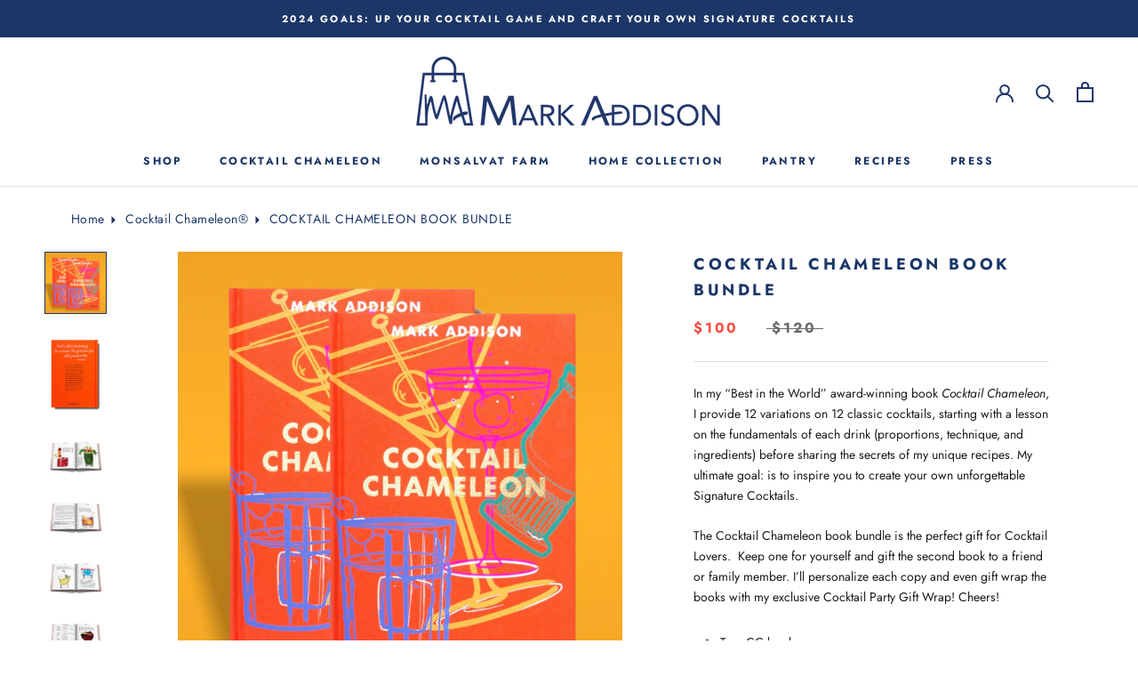

--- FILE ---
content_type: text/javascript
request_url: https://shop.markaddison.com/cdn/shop/t/5/assets/custom.js?v=183944157590872491501613095962
body_size: -820
content:
//# sourceMappingURL=/cdn/shop/t/5/assets/custom.js.map?v=183944157590872491501613095962


--- FILE ---
content_type: image/svg+xml
request_url: https://shop.markaddison.com/cdn/shop/t/5/assets/cursor-zoom-in.svg?v=140064638514184790801613095976
body_size: -557
content:
<svg width="35" height="35" viewBox="0 0 35 35" xmlns="http://www.w3.org/2000/svg">
  <g fill="none" fill-rule="nonzero">
    <circle fill="#ffffff" cx="17.5" cy="17.5" r="17.5"/>
    <path fill="#1c3667" d="M24 18h-6v6h-1v-6h-6v-1h6v-6h1v6h6"/>
  </g>
</svg>

--- FILE ---
content_type: text/javascript; charset=utf-8
request_url: https://shop.markaddison.com/collections/cocktail-chameleon/products/cocktail-chameleon-book-bundle.js
body_size: 730
content:
{"id":6560910311476,"title":"Cocktail Chameleon Book Bundle","handle":"cocktail-chameleon-book-bundle","description":"\u003cp data-mce-fragment=\"1\"\u003eIn my “Best in the World” award-winning book\u003cem data-mce-fragment=\"1\"\u003e Cocktail Chameleon\u003c\/em\u003e, I provide 12 variations on 12 classic cocktails, starting with a lesson on the fundamentals of each drink (proportions, technique, and ingredients) before sharing the secrets of my unique recipes. My ultimate goal: is to inspire you to create your own unforgettable Signature Cocktails.\u003c\/p\u003e\n\u003cp data-mce-fragment=\"1\"\u003eThe Cocktail Chameleon book bundle is the perfect gift for Cocktail Lovers.\u003cspan data-mce-fragment=\"1\"\u003e  \u003c\/span\u003eKeep one for yourself and gift the second book to a friend or family member. I’ll personalize each copy and even gift wrap the books with my exclusive Cocktail Party Gift Wrap! Cheers!\u003c\/p\u003e\n\u003cul data-mce-fragment=\"1\"\u003e\n\u003cli data-mce-fragment=\"1\"\u003eTwo CC books\u003c\/li\u003e\n\u003cli data-mce-fragment=\"1\"\u003eDeal: BOGO 1\/2 off\u003c\/li\u003e\n\u003cli data-mce-fragment=\"1\"\u003eRetail $60 ea.\u003c\/li\u003e\n\u003c\/ul\u003e","published_at":"2021-07-18T13:53:48-04:00","created_at":"2021-07-18T13:53:40-04:00","vendor":"Cocktail Chameleon","type":"Books","tags":["books","Cocktail Chameleon","Gift Bundles"],"price":10000,"price_min":10000,"price_max":10000,"available":true,"price_varies":false,"compare_at_price":12000,"compare_at_price_min":12000,"compare_at_price_max":12000,"compare_at_price_varies":false,"variants":[{"id":39340987777076,"title":"Default Title","option1":"Default Title","option2":null,"option3":null,"sku":"","requires_shipping":true,"taxable":true,"featured_image":null,"available":true,"name":"Cocktail Chameleon Book Bundle","public_title":null,"options":["Default Title"],"price":10000,"weight":2585,"compare_at_price":12000,"inventory_management":"shopify","barcode":"","requires_selling_plan":false,"selling_plan_allocations":[]}],"images":["\/\/cdn.shopify.com\/s\/files\/1\/0288\/6877\/1892\/products\/CocktailChameleonbyMarkAddisonBunddle.png?v=1646669837","\/\/cdn.shopify.com\/s\/files\/1\/0288\/6877\/1892\/products\/Cockail-Chameleon_orange-product-images2.jpg?v=1646669837","\/\/cdn.shopify.com\/s\/files\/1\/0288\/6877\/1892\/products\/Cockail-Chameleon_orange-product-images3.jpg?v=1646669837","\/\/cdn.shopify.com\/s\/files\/1\/0288\/6877\/1892\/products\/Cockail-Chameleon_orange-product-images4.jpg?v=1646669837","\/\/cdn.shopify.com\/s\/files\/1\/0288\/6877\/1892\/products\/Cockail-Chameleon_orange-product-images5.jpg?v=1646669837","\/\/cdn.shopify.com\/s\/files\/1\/0288\/6877\/1892\/products\/Cockail-Chameleon_orange-product-images6.jpg?v=1646669837","\/\/cdn.shopify.com\/s\/files\/1\/0288\/6877\/1892\/products\/Cockail-Chameleon_orange-product-images7.jpg?v=1646669837"],"featured_image":"\/\/cdn.shopify.com\/s\/files\/1\/0288\/6877\/1892\/products\/CocktailChameleonbyMarkAddisonBunddle.png?v=1646669837","options":[{"name":"Title","position":1,"values":["Default Title"]}],"url":"\/products\/cocktail-chameleon-book-bundle","media":[{"alt":null,"id":20945232101428,"position":1,"preview_image":{"aspect_ratio":1.0,"height":1200,"width":1200,"src":"https:\/\/cdn.shopify.com\/s\/files\/1\/0288\/6877\/1892\/products\/CocktailChameleonbyMarkAddisonBunddle.png?v=1646669837"},"aspect_ratio":1.0,"height":1200,"media_type":"image","src":"https:\/\/cdn.shopify.com\/s\/files\/1\/0288\/6877\/1892\/products\/CocktailChameleonbyMarkAddisonBunddle.png?v=1646669837","width":1200},{"alt":null,"id":20294552158260,"position":2,"preview_image":{"aspect_ratio":0.706,"height":2550,"width":1800,"src":"https:\/\/cdn.shopify.com\/s\/files\/1\/0288\/6877\/1892\/products\/Cockail-Chameleon_orange-product-images2.jpg?v=1646669837"},"aspect_ratio":0.706,"height":2550,"media_type":"image","src":"https:\/\/cdn.shopify.com\/s\/files\/1\/0288\/6877\/1892\/products\/Cockail-Chameleon_orange-product-images2.jpg?v=1646669837","width":1800},{"alt":null,"id":20294552191028,"position":3,"preview_image":{"aspect_ratio":1.417,"height":1270,"width":1800,"src":"https:\/\/cdn.shopify.com\/s\/files\/1\/0288\/6877\/1892\/products\/Cockail-Chameleon_orange-product-images3.jpg?v=1646669837"},"aspect_ratio":1.417,"height":1270,"media_type":"image","src":"https:\/\/cdn.shopify.com\/s\/files\/1\/0288\/6877\/1892\/products\/Cockail-Chameleon_orange-product-images3.jpg?v=1646669837","width":1800},{"alt":null,"id":20294552223796,"position":4,"preview_image":{"aspect_ratio":1.417,"height":1270,"width":1800,"src":"https:\/\/cdn.shopify.com\/s\/files\/1\/0288\/6877\/1892\/products\/Cockail-Chameleon_orange-product-images4.jpg?v=1646669837"},"aspect_ratio":1.417,"height":1270,"media_type":"image","src":"https:\/\/cdn.shopify.com\/s\/files\/1\/0288\/6877\/1892\/products\/Cockail-Chameleon_orange-product-images4.jpg?v=1646669837","width":1800},{"alt":null,"id":20294552256564,"position":5,"preview_image":{"aspect_ratio":1.417,"height":1270,"width":1800,"src":"https:\/\/cdn.shopify.com\/s\/files\/1\/0288\/6877\/1892\/products\/Cockail-Chameleon_orange-product-images5.jpg?v=1646669837"},"aspect_ratio":1.417,"height":1270,"media_type":"image","src":"https:\/\/cdn.shopify.com\/s\/files\/1\/0288\/6877\/1892\/products\/Cockail-Chameleon_orange-product-images5.jpg?v=1646669837","width":1800},{"alt":null,"id":20294552289332,"position":6,"preview_image":{"aspect_ratio":1.417,"height":1270,"width":1800,"src":"https:\/\/cdn.shopify.com\/s\/files\/1\/0288\/6877\/1892\/products\/Cockail-Chameleon_orange-product-images6.jpg?v=1646669837"},"aspect_ratio":1.417,"height":1270,"media_type":"image","src":"https:\/\/cdn.shopify.com\/s\/files\/1\/0288\/6877\/1892\/products\/Cockail-Chameleon_orange-product-images6.jpg?v=1646669837","width":1800},{"alt":null,"id":20294552322100,"position":7,"preview_image":{"aspect_ratio":0.706,"height":2550,"width":1800,"src":"https:\/\/cdn.shopify.com\/s\/files\/1\/0288\/6877\/1892\/products\/Cockail-Chameleon_orange-product-images7.jpg?v=1646669837"},"aspect_ratio":0.706,"height":2550,"media_type":"image","src":"https:\/\/cdn.shopify.com\/s\/files\/1\/0288\/6877\/1892\/products\/Cockail-Chameleon_orange-product-images7.jpg?v=1646669837","width":1800}],"requires_selling_plan":false,"selling_plan_groups":[]}